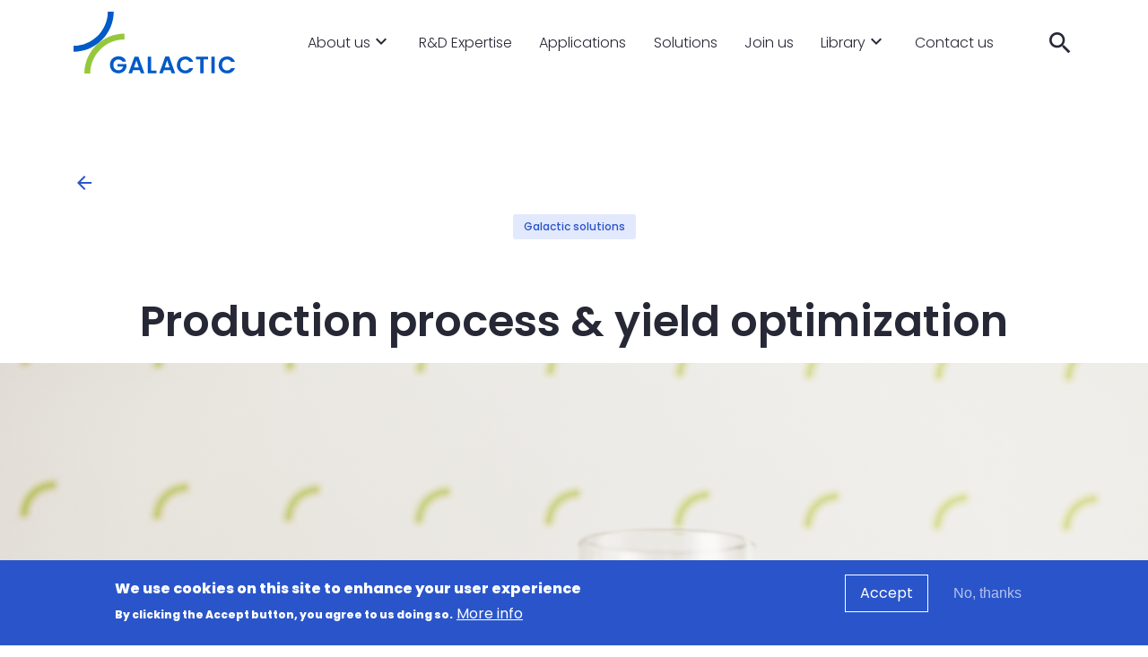

--- FILE ---
content_type: text/html; charset=UTF-8
request_url: https://www.lactic.com/solutions/production-process-yield-optimization
body_size: 7892
content:
<!DOCTYPE html>
<html lang="en" dir="ltr" prefix="og: https://ogp.me/ns#">
  <head>
    <meta charset="utf-8" />

<!-- Google tag (gtag.js) -->
<script async  src="https://www.googletagmanager.com/gtag/js?id=G-D6V5BP29M8"></script>
<script >
  window.dataLayer = window.dataLayer || [];
  function gtag(){dataLayer.push(arguments);}
  gtag('js', new Date());
  gtag('config', 'G-D6V5BP29M8');
</script>
<meta name="description" content="From beer to dairy and confectionery, optimize production processes to improve quality, yields and consumer experience." />
<link rel="canonical" href="https://www.lactic.com/solutions/production-process-yield-optimization" />
<meta property="og:site_name" content="Galactic" />
<meta property="og:title" content="Production process &amp; yield optimization" />
<meta property="og:description" content="From beer to dairy and confectionery, optimize production processes to improve quality, yields and consumer experience." />
<meta property="og:image" content="https://www.lactic.com/sites/default/files/images/production-process-yield-optimization-banner.jpg" />
<meta property="og:image:url" content="https://www.lactic.com/sites/default/files/images/production-process-yield-optimization-teaser.jpg" />
<meta name="Generator" content="Drupal 10 (https://www.drupal.org)" />
<meta name="MobileOptimized" content="width" />
<meta name="HandheldFriendly" content="true" />
<meta name="viewport" content="width=device-width, initial-scale=1, shrink-to-fit=no" />
<style>div#sliding-popup, div#sliding-popup .eu-cookie-withdraw-banner, .eu-cookie-withdraw-tab {background: #1691c6} div#sliding-popup.eu-cookie-withdraw-wrapper { background: transparent; } #sliding-popup h1, #sliding-popup h2, #sliding-popup h3, #sliding-popup p, #sliding-popup label, #sliding-popup div, .eu-cookie-compliance-more-button, .eu-cookie-compliance-secondary-button, .eu-cookie-withdraw-tab { color: #ffffff;} .eu-cookie-withdraw-tab { border-color: #ffffff;}</style>
<script>var ct_check_js_val = '4d150f6d58363af2b06cac0b45553bff';var drupal_ac_antibot_cookie_value = 'fa72ccbb32624a84919cf57b45bfc1e947094e7a0d967c7145647361ae296163';var ct_use_cookies = 1;var ct_use_alt_cookies = 0;var ct_capture_buffer = 0;</script>
<meta http-equiv="x-ua-compatible" content="ie=edge" />
<link rel="icon" href="/themes/custom/gal_theme/favicon.ico" type="image/vnd.microsoft.icon" />
<link rel="alternate" hreflang="en" href="https://www.lactic.com/solutions/production-process-yield-optimization" />
<script src="/sites/default/files/eu_cookie_compliance/eu_cookie_compliance.script.js?t4xzz6" defer></script>

    <title>Production process &amp; yield optimization | Galactic</title>
    <link rel="stylesheet" media="all" href="/sites/default/files/css/css_4vsY8bAS2ttpG4XEqlwe49f87fi2hfvRRnyzYMb2vi0.css?delta=0&amp;language=en&amp;theme=gal_theme&amp;include=[base64]" />
<link rel="stylesheet" media="all" href="/sites/default/files/css/css_YS_NKvywh7MDijZyb86xG9sT9SdbbKbOeuxlqnd1MaI.css?delta=1&amp;language=en&amp;theme=gal_theme&amp;include=[base64]" />

    
  </head>
  <body class="layout-no-sidebars page-node-255 path-node node--type-solution">
    <a href="#main-content" class="visually-hidden-focusable">
      Skip to main content
    </a>
    
      <div class="dialog-off-canvas-main-canvas" data-off-canvas-main-canvas>
    <div id="page-wrapper" class="">
  <div id="page">
    <header class="position-fixed w-100">
      <div class="container">
        <nav class="navbar navbar-dark justify-content-center navbar-expand-lg">
          <a class="navbar-brand me-auto" href="/">
            <img src="/themes/custom/gal_theme/images/galactic-logo-regular.svg" alt="Galactic" class="img-fluid logo">
          </a>
          <button class="navbar-toggler" type="button" data-bs-toggle="collapse" data-bs-target="#navbarMainNav" aria-controls="navbarMainNav" aria-expanded="false" aria-label="Toggle navigation">
            <span class="material-icons ms-0 ps-0">menu</span>
          </button>

          <div class="collapse navbar-collapse py-4 py-lg-0" id="navbarMainNav">
            <ul class="navbar-nav mx-lg-auto">
                            <li class="nav-item d-inline-block d-lg-flex align-items-center  ">
                <span class="nav-link">About us</span>
                 <span class="dropdown">
                    <a class="dropdown-toggle" href="#" id="submenu-toggle" role="button" data-bs-toggle="dropdown" aria-expanded="false"></a>
                    <div class="dropdown-menu">
                                              <a href="/who-we-are" class="nav-link" data-drupal-link-system-path="node/237">Who we are</a>
                                              <a href="/our-commitments" class="nav-link" data-drupal-link-system-path="node/322">Our commitments</a>
                                              <a href="/about-us/quality-and-regulatory-affairs" class="nav-link" data-drupal-link-system-path="node/238">Quality &amp; regulatory affairs</a>
                                          </div>
                  </span>
                              </li>
                            <li class="nav-item d-inline-block d-lg-flex align-items-center  ">
                <a href="/research-and-development-expertise" class="nav-link" data-drupal-link-system-path="node/240">R&amp;D Expertise</a>
                              </li>
                            <li class="nav-item d-inline-block d-lg-flex align-items-center  ">
                <a href="/applications" class="nav-link" data-drupal-link-system-path="node/249">Applications</a>
                              </li>
                            <li class="nav-item d-inline-block d-lg-flex align-items-center  ">
                <a href="/solutions" class="nav-link" data-drupal-link-system-path="node/250">Solutions</a>
                              </li>
                            <li class="nav-item d-inline-block d-lg-flex align-items-center  ">
                <a href="/careers/work-culture" class="nav-link" data-drupal-link-system-path="node/241">Join us</a>
                              </li>
                            <li class="nav-item d-inline-block d-lg-flex align-items-center  ">
                <a href="/library" class="nav-link" data-drupal-link-system-path="node/323">Library</a>
                 <span class="dropdown">
                    <a class="dropdown-toggle" href="#" id="submenu-toggle" role="button" data-bs-toggle="dropdown" aria-expanded="false"></a>
                    <div class="dropdown-menu">
                                              <a href="/news" class="nav-link" data-drupal-link-system-path="node/265">News</a>
                                              <a href="/webinars" class="nav-link" data-drupal-link-system-path="node/324">Webinars</a>
                                              <a href="/press" class="nav-link" data-drupal-link-system-path="node/269">Press</a>
                                          </div>
                  </span>
                              </li>
                            <li class="nav-item d-inline-block d-lg-flex align-items-center  ">
                <a href="/contact" class="nav-link" data-drupal-link-system-path="node/266">Contact us</a>
                              </li>
                          </ul>

            <div class="d-flex align-items-right ms-lg-2 searchblock mt-3 mt-lg-0">
              <button class="search-button d-flex p-0 align-items-center" type="button" data-bs-toggle="collapse" data-bs-target="#search">
                <span class="material-icons ms-0 ps-0">search</span>
                <span class="d-lg-none pl-1 label">Search</span>
              </button>
            </div>

          </div>
        </nav>
      </div>

      <!-- Search block -->
      <div class="container collapse" id="search">
        <div class="search-form p-2 p-lg-3">
          <div class="card border-0 pt-3">
            
<form class="form-inline justify-content-between" data-drupal-selector="gal-common-search-block" action="/solutions/production-process-yield-optimization" method="post" id="gal-common-search-block" accept-charset="UTF-8">
  





  <div class="form-group js-form-item js-form-type-textfield form-type-textfield js-form-item-keys form-item-keys mb-3">
          
                    <input class="w-100 form-control" data-drupal-selector="edit-keys" type="text" id="edit-keys" name="keys" value="" size="60" maxlength="128" placeholder="Type a search keyword" />

                      </div>
<input autocomplete="off" data-drupal-selector="form-i-mngr2cgsgtndhhphowmlbswn2pcy-gfvxc4hdgzd0" type="hidden" name="form_build_id" value="form-I-MNGR2cGSgtndHhpHowMLbswN2pcy_gfVxC4hDgZD0" class="form-control" />
<input data-drupal-selector="edit-gal-common-search-block" type="hidden" name="form_id" value="gal_common_search_block" class="form-control" />
<div class="form-group ml-2 form-actions js-form-wrapper form-wrapper mb-3" data-drupal-selector="edit-actions" id="edit-actions"><input data-drupal-selector="edit-submit" type="submit" id="edit-submit" name="op" value="Search" class="button js-form-submit form-submit btn btn- form-control" />
</div>

</form>

          </div>
        </div>
      </div>
    </header>

    
  <main role="main" class="flex-shrink-0 content-section">

    <div class="container-fluid py-3 pb-md-5 g-0 solutions">

        <div class="container pt-5 mb-5">
          <div class="mt-3 mb-3 mt-lg-5 back-button text-left"><a href="javascript: history.go(-1)"><span class="material-icons">arrow_back</span></a> </div>
          <div class="text-center"><span class="badge">Galactic solutions</span></div>
        </div>

        <div data-drupal-messages-fallback class="hidden"></div>
<div class="container"><div id="block-gal-theme-page-title" class="block block-core block-page-title-block">
  
    
      <div class="content">
      
  <h1 class="title"><span class="field field--name-title field--type-string field--label-hidden">Production process &amp; yield optimization</span>
</h1>


    </div>
  </div>
</div>
<div class="container"></div>
<div id="block-gal-theme-content" class="block block-system block-system-main-block">
  
    
      <div class="content">
      

<article class="node node--type-solution node--view-mode-full clearfix">
  <header>
    
        
      </header>
  <div class="node__content clearfix">
    <div><section class="paragraph-margin-bottom-full paragraph paragraph--type--quote-banner paragraph--view-mode--default">

  
            <div class="container-fluid" style="background: url('https://www.lactic.com/sites/default/files/images/Production%20process%20%26%20yield%20optimization.jpg') top center no-repeat; background-size: cover;">
        <div class="container">
          
      <div class="row quote-banner-bg align-items-end py-2 py-lg-3" >
           <div class="col-12 col-lg-6 px-4 px-lg-0">
              <div class="quote-banner-text-bg background-grey">
                
            <div class="clearfix text-formatted field field--name-field-rich-text field--type-text-long field--label-hidden field__item"><p><strong>From beer to dairy and confectionery, optimize production processes to improve quality, yields and consumer experience.</strong></p></div>
      

                              </div>
            </div>
      </div>
                </div></div>
        


  
</section>


</div>
<div class="container"><div class="row justify-content-md-center"><div class="col-12 col-lg-8"><section class="paragraph-margin-bottom-half paragraph paragraph--type--rich-text paragraph--view-mode--default">
  <div class="container">    <div class="row">
      <div class="col-12">
        
            <div class="clearfix text-formatted field field--name-field-rich-text field--type-text-long field--label-hidden field__item"><p>pH regulation is a key factor in ensuring excellent product quality and optimal yields across various manufacturing processes within the food industry. At Galactic, we have explored the use of lactic acid, a natural organic acid produced through fermentation, to address process improvement and yield optimization of various types of production systems:</p><h2>Process control and yield improvement in beer manufacturing</h2><p>Maintaining the right pH levels is crucial for controlling fermentation and achieving the desired taste and alcohol content in <a href="https://www.lactic.com/applications/beverages">beer production</a>. Effective <a href="https://www.lactic.com/solutions/acidification">pH regulation</a> ensures consistent product quality, reducing the risk of off-flavors and inconsistencies that can arise from pH fluctuations. This not only helps with yield management in food production but also minimizes waste and increases profitability.</p><h2>Direct acidification of dairy for optimal yield and flavor</h2><p>Direct acidification of dairy products using lactic acid optimizes yield and enhances <a href="https://www.lactic.com/solutions/flavoring">flavor</a>. It enables better curd formation during <a href="https://www.lactic.com/applications/dairy">cheese </a>making, helps preserve the freshness of dairy products, and ensures the right texture and taste. This efficient process not only improves the economic efficiency of dairy operations but also enhances the overall consumer experience. By carefully managing pH levels, you can reduce costs associated with spoilage and inconsistency, making your manufacturing process more cost-effective.</p><h2>Optimization of texture and color in the olives industry</h2><p>In the olives industry, texture and color are essential factors in determining product quality and marketability. Accurate pH control plays a critical role in achieving the desired texture and color of olives. By using lactic acid, you can effectively manage these aspects, ensuring that your olives meet consumer expectations. This strategy helps in reducing the amount of waste and increasing the marketing potential through more attractive products, contributing to a more profitable operation.</p><p>&nbsp;</p><img src="/sites/default/files/inline-images/1_4_other_cheese%26drink_beers1.jpg" data-entity-uuid="53c92b1f-2bc0-4d3a-b190-af66b9d2f589" data-entity-type="file" alt="Beer production process picture Galactic" width="427" height="305" class="align-center" loading="lazy"><p>&nbsp;</p><h2>Protection against sugar inversion in confectionery production</h2><p>Uncontrolled sucrose inversion can result in a soft, sticky product, especially on the surface. Our products aid in controlling sugar inversion, ensuring that your confections maintain their stability from the moment they're produced to the point where they melt in your mouth. This effective management of pH levels helps in preventing loss of quality and weight, making your <a href="https://www.lactic.com/applications/confectionery">confectionery </a>manufacturing process more efficient.</p><h2>Key steps involved in pH regulation</h2><p>The steps involved in pH regulation require a careful balance of ingredients and the use of advanced technology. By using data-driven approaches, you can determine the optimal pH levels for your specific products, ensuring that your operations are both efficient and effective. This not only helps with managing resources better but also ensures that your manufacturing process is aligned with modern standards.</p><section class="simple-box"><div class="simple-box-content"><p>At Galactic, we understand that yield management in food production is a complex problem that requires a comprehensive strategy. By focusing on pH regulation, you can significantly improve your product quality, reduce costs, and enhance profitability. Our solutions are designed to integrate seamlessly into your existing operations, providing you with the tools and technology needed to achieve optimal results.</p></div></section><p><br>&nbsp;</p></div>
      
      </div>
    </div>
    </div></section>
</div>
</div>
</div>

  </div>
</article>

    </div>
  </div>



      <section class="paragraph-margin-bottom-full paragraph paragraph--type--faq-banner faq-banner" role="region" aria-labelledby="faq-banner-title-462">
    <div class="faq-banner__inner">

                            <div class="faq-banner__image">
                
            <div class="field field--name-field-image field--type-image field--label-hidden field__item">  <img loading="lazy" src="/sites/default/files/images/69ad8043d8394f98a0fb3b1c453df69250e9ad50_0.png" alt="faq image" />

</div>
      
            </div>
        
        <div class="faq-banner__content">
                            <h2 id="faq-banner-title-462" class="faq-banner__title">
                    Frequently asked questions
                </h2>
            
                                        <div class="faq-banner__description">
                    
            <div class="clearfix text-formatted field field--name-field-description field--type-text-long field--label-hidden field__item"><p>Need quick answers? Our FAQ gathers the most common questions about our products and services to guide you instantly.</p></div>
      
                </div>
            
                            <a href="/frequently-asked-questions" class="faq-banner__button">Our FAQ</a>
                    </div>
    </div>
</section>


      
      <div class="container">
        <div class="cta background-green py-4 py-md-5 mb-5">
          <div class="row align-items-center">
            <div class="col-lg-8 px-5">
                                <p><strong>If you're wondering about how our sustainable solutions can make your production process better</strong>, contact us today to initiate a conversation.<br>&nbsp;</p>
              
            </div>
            <div class="col-lg-4 mt-3 mt-lg-0 px-5 text-lg-end">
                                                                                    <a href="/contact" class="btn btn-blue d-block d-md-inline-block mx-0 mx-md-2 mb-2">
                <div class="d-flex justify-content-center align-items-center">
                                      <span class="material-icons me-1">call</span><span>Contact us</span>
                                  </div></a>
            </div>
          </div>
        </div>
      </div>
    </div>
  </main>


    <footer class="footer pt-5 pb-3">

      <div class="container">

        <div class="row justify-content-between">
          <div class="col-12 col-md-3 col-lg-2 mb-5 mb-md-0 text-center text-md-start">
            <img src="/themes/custom/gal_theme/images/galactic-logo-regular.svg" alt="Galactic" class="img-fluid mb-3 mb-md-5">
          </div>

          <!-- Footer nav -->
          <div class="col-12 col-md-8 col-lg-9 footer-nav pb-3">
              <div>
                <ul class="nav d-block d-md-flex justify-content-between">
                                  <li>
                    <h5><span class="nav-link">About us</span></h5>
                                          <ul class="list-unstyled">
                                                  <li class="mb-1"><a href="/who-we-are" class="nav-link" data-drupal-link-system-path="node/237">Who we are</a></li>
                                                  <li class="mb-1"><a href="/our-commitments" class="nav-link" data-drupal-link-system-path="node/322">Our commitments</a></li>
                                                  <li class="mb-1"><a href="/about-us/quality-and-regulatory-affairs" class="nav-link" data-drupal-link-system-path="node/238">Quality and Regulatory affairs</a></li>
                                              </ul>
                    
                                      </li>
                                  <li>
                    <h5><span class="nav-link">Expertise</span></h5>
                                          <ul class="list-unstyled">
                                                  <li class="mb-1"><a href="/research-and-development-expertise" class="nav-link" data-drupal-link-system-path="node/240">Research and Development</a></li>
                                                  <li class="mb-1"><a href="/applications" class="nav-link" data-drupal-link-system-path="node/249">Applications</a></li>
                                                  <li class="mb-1"><a href="/solutions" class="nav-link" data-drupal-link-system-path="node/250">Solutions</a></li>
                                              </ul>
                    
                                      </li>
                                  <li>
                    <h5><span class="nav-link">Join us</span></h5>
                                          <ul class="list-unstyled">
                                                  <li class="mb-1"><a href="/careers/work-culture" class="nav-link" data-drupal-link-system-path="node/241">Work culture</a></li>
                                                  <li class="mb-1"><a href="/careers" class="nav-link" data-drupal-link-system-path="node/275">Careers</a></li>
                                              </ul>
                    
                                      </li>
                                  <li>
                    <h5><span class="nav-link">Resources</span></h5>
                                          <ul class="list-unstyled">
                                                  <li class="mb-1"><a href="/library" class="nav-link" data-drupal-link-system-path="node/323">Library</a></li>
                                                  <li class="mb-1"><a href="/news" class="nav-link" data-drupal-link-system-path="node/265">News</a></li>
                                                  <li class="mb-1"><a href="/webinars" class="nav-link" data-drupal-link-system-path="node/324">Webinars</a></li>
                                                  <li class="mb-1"><a href="/press" class="nav-link" data-drupal-link-system-path="node/269">Press</a></li>
                                                  <li class="mb-1"><a href="/frequently-asked-questions" class="nav-link" data-drupal-link-system-path="node/366">FAQ</a></li>
                                              </ul>
                    
                                      </li>
                                  <li>
                    <h5><span class="nav-link">Our offices</span></h5>
                                          <ul class="list-unstyled">
                                                  <li class="mb-1"><a href="/contact" class="nav-link" data-drupal-link-system-path="node/266">Contact us</a></li>
                                              </ul>
                    
                                          <div class="ms-3 mt-3 ms-md-0 me-md-0">
                        <h5>Follow us on</h5>
                        <a href="https://www.linkedin.com/company/galactic/" target="_blank" class="bg-primary text-white bg-medium py-1 px-1 me-2 ms-0 ms-md-0 me-md-0"><img src="/themes/custom/gal_theme/images/icons/linkedin.svg" width="18" height="18"/></a>
                        <a href="https://www.youtube.com/channel/UCZPEJxq_ZdLodT_pBANz45A" target="_blank" class="bg-primary text-white bg-medium py-1 px-1 me-2 ms-0 ms-md-0 me-md-0"><img src="/themes/custom/gal_theme/images/icons/youtube.svg" width="18" height="18"/></a>
                        <a href="#" data-bs-toggle="modal" data-bs-target="#wechat-modal" target="_blank" class="bg-primary text-white bg-medium py-1 px-1 me-0 ms-0"><img src="/themes/custom/gal_theme/images/icons/weixin.svg" width="18" height="18"/></a>
                      </div>
                                      </li>
                                </ul>
              </div>
            </div>
          </div>

        <!-- Weixin modal -->

        <div id="wechat-modal" class="modal fade" tabindex="-1">
          <div class="modal-dialog modal-dialog-centered">
            <div class="modal-content">
              <div class="modal-header">
                <h5 class="modal-title">WeChat</h5>
                <button type="button" class="btn-close" data-bs-dismiss="modal" aria-label="Close"></button>
              </div>
              <div class="modal-body text-center">
                <p>For direct access to our WeChat page,<br>please scan the QR code provided.</p>
                <img src="/themes/custom/gal_theme/images/wechat-qrcode.jpg"/>
              </div>
            </div>
          </div>
        </div>

        <!-- Misc links -->
        <hr>
        <div class="row py-3 justify-content-around">
          <div class="col-md-4 small text-center text-md-start">
            <p>Galactic &copy; 2026 - All rights reserved.</p>
          </div>
          <div class="col-md-4 small mb-3 mb-md-0 text-center text-md-center">
            Website by <a href="https://imago.md" class="madeby text-dark" target="_blank">Casa Imago</a> & <a href="https://i-logics.be/" class="madeby text-dark" target="_blank">I-logics, agite les codes</a>.
          </div>
          <div class="col-md-4 small text-center text-md-end">
            <p>
                              <a href="/privacy-policy" class="mx-2" data-drupal-link-system-path="node/154">Privacy policy</a>
                          </p>
          </div>
        </div>
      </div>
    </footer>

  </div>
</div>

  </div>

    
    <script type="application/json" data-drupal-selector="drupal-settings-json">{"path":{"baseUrl":"\/","pathPrefix":"","currentPath":"node\/255","currentPathIsAdmin":false,"isFront":false,"currentLanguage":"en"},"pluralDelimiter":"\u0003","suppressDeprecationErrors":true,"eu_cookie_compliance":{"cookie_policy_version":"1.0.0","popup_enabled":true,"popup_agreed_enabled":false,"popup_hide_agreed":false,"popup_clicking_confirmation":false,"popup_scrolling_confirmation":false,"popup_html_info":"\u003Cdiv aria-labelledby=\u0022popup-text\u0022  class=\u0022eu-cookie-compliance-banner eu-cookie-compliance-banner-info eu-cookie-compliance-banner--opt-in\u0022\u003E\n  \u003Cdiv class=\u0022popup-content info eu-cookie-compliance-content\u0022\u003E\n        \u003Cdiv id=\u0022popup-text\u0022 class=\u0022eu-cookie-compliance-message\u0022 role=\u0022document\u0022\u003E\n      \u003Ch2\u003EWe use cookies on this site to enhance your user experience\u003C\/h2\u003E\u003Cp\u003EBy clicking the Accept button, you agree to us doing so.\u003C\/p\u003E\n              \u003Cbutton type=\u0022button\u0022 class=\u0022find-more-button eu-cookie-compliance-more-button\u0022\u003EMore info\u003C\/button\u003E\n          \u003C\/div\u003E\n\n    \n    \u003Cdiv id=\u0022popup-buttons\u0022 class=\u0022eu-cookie-compliance-buttons\u0022\u003E\n            \u003Cbutton type=\u0022button\u0022 class=\u0022agree-button eu-cookie-compliance-secondary-button\u0022\u003EAccept\u003C\/button\u003E\n              \u003Cbutton type=\u0022button\u0022 class=\u0022decline-button eu-cookie-compliance-default-button\u0022\u003ENo, thanks\u003C\/button\u003E\n          \u003C\/div\u003E\n  \u003C\/div\u003E\n\u003C\/div\u003E","use_mobile_message":false,"mobile_popup_html_info":"\u003Cdiv aria-labelledby=\u0022popup-text\u0022  class=\u0022eu-cookie-compliance-banner eu-cookie-compliance-banner-info eu-cookie-compliance-banner--opt-in\u0022\u003E\n  \u003Cdiv class=\u0022popup-content info eu-cookie-compliance-content\u0022\u003E\n        \u003Cdiv id=\u0022popup-text\u0022 class=\u0022eu-cookie-compliance-message\u0022 role=\u0022document\u0022\u003E\n      \n              \u003Cbutton type=\u0022button\u0022 class=\u0022find-more-button eu-cookie-compliance-more-button\u0022\u003EMore info\u003C\/button\u003E\n          \u003C\/div\u003E\n\n    \n    \u003Cdiv id=\u0022popup-buttons\u0022 class=\u0022eu-cookie-compliance-buttons\u0022\u003E\n            \u003Cbutton type=\u0022button\u0022 class=\u0022agree-button eu-cookie-compliance-secondary-button\u0022\u003EAccept\u003C\/button\u003E\n              \u003Cbutton type=\u0022button\u0022 class=\u0022decline-button eu-cookie-compliance-default-button\u0022\u003ENo, thanks\u003C\/button\u003E\n          \u003C\/div\u003E\n  \u003C\/div\u003E\n\u003C\/div\u003E","mobile_breakpoint":768,"popup_html_agreed":false,"popup_use_bare_css":false,"popup_height":"auto","popup_width":"100%","popup_delay":1000,"popup_link":"\/privacy-policy","popup_link_new_window":true,"popup_position":false,"fixed_top_position":true,"popup_language":"en","store_consent":false,"better_support_for_screen_readers":false,"cookie_name":"","reload_page":false,"domain":"","domain_all_sites":false,"popup_eu_only":false,"popup_eu_only_js":false,"cookie_lifetime":90,"cookie_session":0,"set_cookie_session_zero_on_disagree":0,"disagree_do_not_show_popup":false,"method":"opt_in","automatic_cookies_removal":true,"allowed_cookies":"ct_check_js\r\nct_timezone\r\nct_pointer_data\r\nct_fkp_timestamp\r\nct_ps_timestamp\r\napbct_timestamp\r\napbct_cookies_test","withdraw_markup":"\u003Cbutton type=\u0022button\u0022 class=\u0022eu-cookie-withdraw-tab\u0022\u003EPrivacy settings\u003C\/button\u003E\n\u003Cdiv aria-labelledby=\u0022popup-text\u0022 class=\u0022eu-cookie-withdraw-banner\u0022\u003E\n  \u003Cdiv class=\u0022popup-content info eu-cookie-compliance-content\u0022\u003E\n    \u003Cdiv id=\u0022popup-text\u0022 class=\u0022eu-cookie-compliance-message\u0022 role=\u0022document\u0022\u003E\n      \u003Ch2\u003EWe use cookies on this site to enhance your user experience\u003C\/h2\u003E\u003Cp\u003EYou have given your consent for us to set cookies.\u003C\/p\u003E\n    \u003C\/div\u003E\n    \u003Cdiv id=\u0022popup-buttons\u0022 class=\u0022eu-cookie-compliance-buttons\u0022\u003E\n      \u003Cbutton type=\u0022button\u0022 class=\u0022eu-cookie-withdraw-button \u0022\u003EWithdraw consent\u003C\/button\u003E\n    \u003C\/div\u003E\n  \u003C\/div\u003E\n\u003C\/div\u003E","withdraw_enabled":false,"reload_options":0,"reload_routes_list":"","withdraw_button_on_info_popup":false,"cookie_categories":[],"cookie_categories_details":[],"enable_save_preferences_button":true,"cookie_value_disagreed":"0","cookie_value_agreed_show_thank_you":"1","cookie_value_agreed":"2","containing_element":"body","settings_tab_enabled":false,"olivero_primary_button_classes":"","olivero_secondary_button_classes":"","close_button_action":"close_banner","open_by_default":true,"modules_allow_popup":true,"hide_the_banner":false,"geoip_match":true},"ajaxTrustedUrl":{"form_action_p_pvdeGsVG5zNF_XLGPTvYSKCf43t8qZYSwcfZl2uzM":true},"user":{"uid":0,"permissionsHash":"e3a3f24d9387cb2ac056ce2f9074d2e07f857c6cd27174a1e26138f1efb96c11"}}</script>
<script src="/sites/default/files/js/js_xP0n_I2OAStTviCM7hDDmQjc2fMn3R7WR-KgyuANBCA.js?scope=footer&amp;delta=0&amp;language=en&amp;theme=gal_theme&amp;include=[base64]"></script>
<script src="/modules/contrib/eu_cookie_compliance/js/eu_cookie_compliance.min.js?v=10.2.2" defer></script>
<script src="/sites/default/files/js/js_fjh5VpICHHZbhUDiz2ZK3-TkBpve_BxWDVdqKsQQ7XQ.js?scope=footer&amp;delta=2&amp;language=en&amp;theme=gal_theme&amp;include=[base64]"></script>

  </body>
</html>


--- FILE ---
content_type: image/svg+xml
request_url: https://www.lactic.com/themes/custom/gal_theme/images/icons/youtube.svg
body_size: 1989
content:
<?xml version="1.0" encoding="utf-8"?>
<!-- Generator: Adobe Illustrator 28.2.0, SVG Export Plug-In . SVG Version: 6.00 Build 0)  -->
<svg version="1.1" xmlns="http://www.w3.org/2000/svg" xmlns:xlink="http://www.w3.org/1999/xlink" x="0px" y="0px"
	 viewBox="0 0 48 48" enable-background="new 0 0 48 48" xml:space="preserve">
<g id="Capa_1" display="none">
	<g display="inline">
		<g>
			<path fill="#FFFFFF" d="M42.2,30.5c0-5.3-5.1-9.6-11.3-9.6c-6.3,0-11.3,4.3-11.3,9.6c0,5.3,5.1,9.6,11.3,9.6c2,0,3.8-0.4,5.4-1.2
				l4.5,1.9l-0.5-5C41.5,34.3,42.2,32.5,42.2,30.5z M27,27.9c-0.9,0-1.6-0.7-1.6-1.6s0.7-1.6,1.6-1.6c0.9,0,1.6,0.7,1.6,1.6
				S27.9,27.9,27,27.9z M34.7,27.9c-0.9,0-1.6-0.7-1.6-1.6s0.7-1.6,1.6-1.6c0.9,0,1.6,0.7,1.6,1.6S35.5,27.9,34.7,27.9z"/>
			<path fill="#FFFFFF" d="M30.8,19.6c1.8,0,3.4,0.3,4.9,0.9c0-0.2,0-0.4,0-0.6c0-7-6.7-12.7-15-12.7c-8.3,0-15,5.7-15,12.7
				c0,2.6,1,5.1,2.6,7.1l-0.7,6.6l5.9-2.6c1.5,0.7,3.1,1.1,4.8,1.4c-0.1-0.6-0.2-1.3-0.2-1.9C18.2,24.5,23.9,19.6,30.8,19.6z
				 M25.9,12.1c1.2,0,2.1,1,2.1,2.1c0,1.2-1,2.1-2.1,2.1c-1.2,0-2.1-1-2.1-2.1C23.7,13.1,24.7,12.1,25.9,12.1z M15.8,16.4
				c-1.2,0-2.1-1-2.1-2.1c0-1.2,1-2.1,2.1-2.1c1.2,0,2.1,1,2.1,2.1S16.9,16.4,15.8,16.4z"/>
		</g>
	</g>
</g>
<g id="Layer_2">
	<path fill="#FFFFFF" d="M41.1,15.3c-0.5-1.6-1.7-2.9-3.2-3.3c-2.9-0.8-14.5-0.8-14.5-0.8s-11.6,0-14.5,0.8
		c-1.5,0.5-2.8,1.7-3.2,3.3c-0.8,2.9-0.8,8.9-0.8,8.9s0,6.1,0.8,8.9c0.5,1.6,1.7,2.8,3.2,3.2c2.9,0.8,14.5,0.8,14.5,0.8
		s11.6,0,14.5-0.8c1.6-0.5,2.9-1.6,3.2-3.2c0.8-2.9,0.8-8.9,0.8-8.9S41.9,18.3,41.1,15.3z M19.6,29.9v-11l9.6,5.5L19.6,29.9
		L19.6,29.9z"/>
</g>
<g id="Layer_3" display="none">
	<path display="inline" fill="#FFFFFF" d="M8.8,7.3c-1.3,0-2.4,1.1-2.4,2.5v29.1c0,1.3,1.1,2.4,2.4,2.4H38c1.3,0,2.4-1.1,2.4-2.5
		v-29c0-1.3-1.1-2.5-2.4-2.5H8.8z M16.7,36.4h-5V20.2h5V36.4L16.7,36.4z M14.1,18c-1.6,0-2.9-1.3-2.9-2.9s1.3-2.9,2.9-2.9
		s2.9,1.3,2.9,2.9C17.1,16.7,15.7,18,14.1,18z M35.6,36.4h-5v-7.9c0-1.9-0.1-4.3-2.6-4.3c-2.6,0-3,2.1-3,4.2v8h-5V20.2h4.8v2.2h0.1
		c0.7-1.3,2.3-2.6,4.7-2.6c5.1,0,6,3.3,6,7.7L35.6,36.4L35.6,36.4z"/>
</g>
</svg>


--- FILE ---
content_type: image/svg+xml
request_url: https://www.lactic.com/themes/custom/gal_theme/images/icons/linkedin.svg
body_size: 1989
content:
<?xml version="1.0" encoding="utf-8"?>
<!-- Generator: Adobe Illustrator 28.2.0, SVG Export Plug-In . SVG Version: 6.00 Build 0)  -->
<svg version="1.1" xmlns="http://www.w3.org/2000/svg" xmlns:xlink="http://www.w3.org/1999/xlink" x="0px" y="0px"
	 viewBox="0 0 48 48" enable-background="new 0 0 48 48" xml:space="preserve">
<g id="Capa_1" display="none">
	<g display="inline">
		<g>
			<path fill="#FFFFFF" d="M42.2,30.5c0-5.3-5.1-9.6-11.3-9.6c-6.3,0-11.3,4.3-11.3,9.6c0,5.3,5.1,9.6,11.3,9.6c2,0,3.8-0.4,5.4-1.2
				l4.5,1.9l-0.5-5C41.5,34.3,42.2,32.5,42.2,30.5z M27,27.9c-0.9,0-1.6-0.7-1.6-1.6s0.7-1.6,1.6-1.6c0.9,0,1.6,0.7,1.6,1.6
				S27.9,27.9,27,27.9z M34.7,27.9c-0.9,0-1.6-0.7-1.6-1.6s0.7-1.6,1.6-1.6c0.9,0,1.6,0.7,1.6,1.6S35.5,27.9,34.7,27.9z"/>
			<path fill="#FFFFFF" d="M30.8,19.6c1.8,0,3.4,0.3,4.9,0.9c0-0.2,0-0.4,0-0.6c0-7-6.7-12.7-15-12.7c-8.3,0-15,5.7-15,12.7
				c0,2.6,1,5.1,2.6,7.1l-0.7,6.6l5.9-2.6c1.5,0.7,3.1,1.1,4.8,1.4c-0.1-0.6-0.2-1.3-0.2-1.9C18.2,24.5,23.9,19.6,30.8,19.6z
				 M25.9,12.1c1.2,0,2.1,1,2.1,2.1c0,1.2-1,2.1-2.1,2.1c-1.2,0-2.1-1-2.1-2.1C23.7,13.1,24.7,12.1,25.9,12.1z M15.8,16.4
				c-1.2,0-2.1-1-2.1-2.1c0-1.2,1-2.1,2.1-2.1c1.2,0,2.1,1,2.1,2.1S16.9,16.4,15.8,16.4z"/>
		</g>
	</g>
</g>
<g id="Layer_2" display="none">
	<path display="inline" fill="#FFFFFF" d="M41.1,15.3c-0.5-1.6-1.7-2.9-3.2-3.3c-2.9-0.8-14.5-0.8-14.5-0.8s-11.6,0-14.5,0.8
		c-1.5,0.5-2.8,1.7-3.2,3.3c-0.8,2.9-0.8,8.9-0.8,8.9s0,6.1,0.8,8.9c0.5,1.6,1.7,2.8,3.2,3.2c2.9,0.8,14.5,0.8,14.5,0.8
		s11.6,0,14.5-0.8c1.6-0.5,2.9-1.6,3.2-3.2c0.8-2.9,0.8-8.9,0.8-8.9S41.9,18.3,41.1,15.3z M19.6,29.9v-11l9.6,5.5L19.6,29.9
		L19.6,29.9z"/>
</g>
<g id="Layer_3">
	<path fill="#FFFFFF" d="M8.8,7.3c-1.3,0-2.4,1.1-2.4,2.5v29.1c0,1.3,1.1,2.4,2.4,2.4H38c1.3,0,2.4-1.1,2.4-2.5v-29
		c0-1.3-1.1-2.5-2.4-2.5H8.8z M16.7,36.4h-5V20.2h5V36.4L16.7,36.4z M14.1,18c-1.6,0-2.9-1.3-2.9-2.9s1.3-2.9,2.9-2.9
		s2.9,1.3,2.9,2.9C17.1,16.7,15.7,18,14.1,18z M35.6,36.4h-5v-7.9c0-1.9-0.1-4.3-2.6-4.3c-2.6,0-3,2.1-3,4.2v8h-5V20.2h4.8v2.2h0.1
		c0.7-1.3,2.3-2.6,4.7-2.6c5.1,0,6,3.3,6,7.7L35.6,36.4L35.6,36.4z"/>
</g>
</svg>


--- FILE ---
content_type: image/svg+xml
request_url: https://www.lactic.com/themes/custom/gal_theme/images/galactic-logo-regular.svg
body_size: 2602
content:
<?xml version="1.0" encoding="utf-8"?>
<!-- Generator: Adobe Illustrator 27.0.0, SVG Export Plug-In . SVG Version: 6.00 Build 0)  -->
<svg version="1.1" id="Layer_2" xmlns="http://www.w3.org/2000/svg" xmlns:xlink="http://www.w3.org/1999/xlink" x="0px" y="0px"
	 width="180px" height="70px" viewBox="0 0 180 70" enable-background="new 0 0 180 70" xml:space="preserve">
<g>
	<path fill="#005AC8" d="M54.4,55.8c-0.4-0.8-1-1.4-1.8-1.8c-0.7-0.4-1.6-0.6-2.6-0.6c-1.1,0-2.1,0.2-2.9,0.7
		c-0.8,0.5-1.5,1.2-2,2.1c-0.5,0.9-0.7,2-0.7,3.2s0.2,2.3,0.7,3.2c0.5,0.9,1.2,1.6,2,2.1c0.9,0.5,1.9,0.7,3,0.7
		c1.4,0,2.6-0.4,3.5-1.1c0.9-0.8,1.5-1.8,1.8-3.1h-6.4v-2.8h10v3.2c-0.2,1.3-0.8,2.5-1.6,3.6c-0.8,1.1-1.9,2-3.1,2.6
		c-1.3,0.7-2.7,1-4.3,1c-1.8,0-3.4-0.4-4.8-1.2s-2.6-1.9-3.4-3.4c-0.8-1.4-1.2-3.1-1.2-4.9c0-1.8,0.4-3.5,1.2-4.9
		c0.8-1.4,2-2.6,3.4-3.4s3-1.2,4.8-1.2c2.1,0,3.9,0.5,5.4,1.5c1.5,1,2.6,2.4,3.2,4.3L54.4,55.8L54.4,55.8z"/>
	<path fill="#005AC8" d="M73.8,65.2h-7.4l-1.2,3.5h-3.9L68,50.2h4.3L79,68.7H75L73.8,65.2L73.8,65.2z M72.8,62.2l-2.7-7.8l-2.7,7.8
		H72.8L72.8,62.2z"/>
	<path fill="#005AC8" d="M86.4,65.8h6.1v2.9h-9.8V50.2h3.7V65.8L86.4,65.8z"/>
	<path fill="#005AC8" d="M108.1,65.2h-7.4l-1.2,3.5h-3.9l6.7-18.6h4.3l6.7,18.6h-3.9L108.1,65.2L108.1,65.2z M107.1,62.2l-2.7-7.8
		l-2.7,7.8H107.1L107.1,62.2z"/>
	<path fill="#005AC8" d="M116.5,54.6c0.8-1.4,1.9-2.6,3.4-3.4s3-1.2,4.8-1.2c2.1,0,3.9,0.5,5.4,1.6c1.6,1.1,2.6,2.5,3.3,4.4h-4.3
		c-0.4-0.9-1-1.5-1.8-2c-0.8-0.4-1.7-0.7-2.7-0.7c-1.1,0-2,0.3-2.9,0.8c-0.8,0.5-1.5,1.2-2,2.1c-0.5,0.9-0.7,2-0.7,3.2
		c0,1.2,0.2,2.3,0.7,3.2s1.1,1.6,2,2.2c0.8,0.5,1.8,0.8,2.9,0.8c1,0,1.9-0.2,2.7-0.7c0.8-0.5,1.4-1.1,1.8-2h4.3
		c-0.6,1.9-1.7,3.4-3.3,4.4c-1.5,1.1-3.4,1.6-5.5,1.6c-1.8,0-3.4-0.4-4.8-1.2s-2.5-1.9-3.4-3.4s-1.2-3.1-1.2-4.9
		C115.3,57.6,115.7,56,116.5,54.6L116.5,54.6z"/>
	<path fill="#005AC8" d="M149.9,50.2v3H145v15.5h-3.7V53.2h-4.9v-3L149.9,50.2L149.9,50.2z"/>
	<path fill="#005AC8" d="M157.4,50.2v18.5h-3.7V50.2L157.4,50.2L157.4,50.2z"/>
	<path fill="#005AC8" d="M163.1,54.6c0.8-1.4,1.9-2.6,3.4-3.4c1.4-0.8,3-1.2,4.8-1.2c2.1,0,3.9,0.5,5.4,1.6s2.6,2.5,3.3,4.4h-4.3
		c-0.4-0.9-1-1.5-1.8-2c-0.8-0.4-1.7-0.7-2.7-0.7c-1.1,0-2,0.3-2.9,0.8c-0.8,0.5-1.5,1.2-2,2.1c-0.5,0.9-0.7,2-0.7,3.2
		c0,1.2,0.2,2.3,0.7,3.2s1.1,1.6,2,2.2c0.8,0.5,1.8,0.8,2.9,0.8c1,0,1.9-0.2,2.7-0.7s1.4-1.1,1.8-2h4.3c-0.6,1.9-1.7,3.4-3.3,4.4
		c-1.5,1.1-3.4,1.6-5.5,1.6c-1.8,0-3.4-0.4-4.8-1.2c-1.4-0.8-2.5-1.9-3.4-3.4s-1.2-3.1-1.2-4.9C161.9,57.6,162.3,56,163.1,54.6
		L163.1,54.6z"/>
</g>
<path fill="#96C83C" d="M18.7,69.1h-6.6c0-24.7,20.1-44.7,44.7-44.7V31C35.8,31,18.7,48.1,18.7,69.1z"/>
<path fill="#005AC8" d="M0,44.7v-6.6C21,38.2,38.2,21,38.2,0h6.6C44.7,24.7,24.7,44.7,0,44.7z"/>
</svg>


--- FILE ---
content_type: image/svg+xml
request_url: https://www.lactic.com/themes/custom/gal_theme/images/icons/weixin.svg
body_size: 1076
content:
<?xml version="1.0" encoding="utf-8"?>
<!-- Generator: Adobe Illustrator 28.2.0, SVG Export Plug-In . SVG Version: 6.00 Build 0)  -->
<svg version="1.1" id="Capa_1" xmlns="http://www.w3.org/2000/svg" xmlns:xlink="http://www.w3.org/1999/xlink" x="0px" y="0px"
	 viewBox="0 0 48 48" enable-background="new 0 0 48 48" xml:space="preserve">
<g>
	<g>
		<path fill="#FFFFFF" d="M42.2,30.5c0-5.3-5.1-9.6-11.3-9.6c-6.3,0-11.3,4.3-11.3,9.6c0,5.3,5.1,9.6,11.3,9.6c2,0,3.8-0.4,5.4-1.2
			l4.5,1.9l-0.5-5C41.5,34.3,42.2,32.5,42.2,30.5z M27,27.9c-0.9,0-1.6-0.7-1.6-1.6s0.7-1.6,1.6-1.6c0.9,0,1.6,0.7,1.6,1.6
			S27.9,27.9,27,27.9z M34.7,27.9c-0.9,0-1.6-0.7-1.6-1.6s0.7-1.6,1.6-1.6c0.9,0,1.6,0.7,1.6,1.6S35.5,27.9,34.7,27.9z"/>
		<path fill="#FFFFFF" d="M30.8,19.6c1.8,0,3.4,0.3,4.9,0.9c0-0.2,0-0.4,0-0.6c0-7-6.7-12.7-15-12.7c-8.3,0-15,5.7-15,12.7
			c0,2.6,1,5.1,2.6,7.1l-0.7,6.6l5.9-2.6c1.5,0.7,3.1,1.1,4.8,1.4c-0.1-0.6-0.2-1.3-0.2-1.9C18.2,24.5,23.9,19.6,30.8,19.6z
			 M25.9,12.1c1.2,0,2.1,1,2.1,2.1c0,1.2-1,2.1-2.1,2.1c-1.2,0-2.1-1-2.1-2.1C23.7,13.1,24.7,12.1,25.9,12.1z M15.8,16.4
			c-1.2,0-2.1-1-2.1-2.1c0-1.2,1-2.1,2.1-2.1c1.2,0,2.1,1,2.1,2.1S16.9,16.4,15.8,16.4z"/>
	</g>
</g>
</svg>


--- FILE ---
content_type: application/javascript
request_url: https://www.lactic.com/sites/default/files/eu_cookie_compliance/eu_cookie_compliance.script.js?t4xzz6
body_size: 55
content:
window.euCookieComplianceLoadScripts = function(category) {var scriptTag = document.createElement("script");scriptTag.src = "\/sites\/default\/files\/google_tag\/galactic\/google_tag.script.js";document.body.appendChild(scriptTag);}